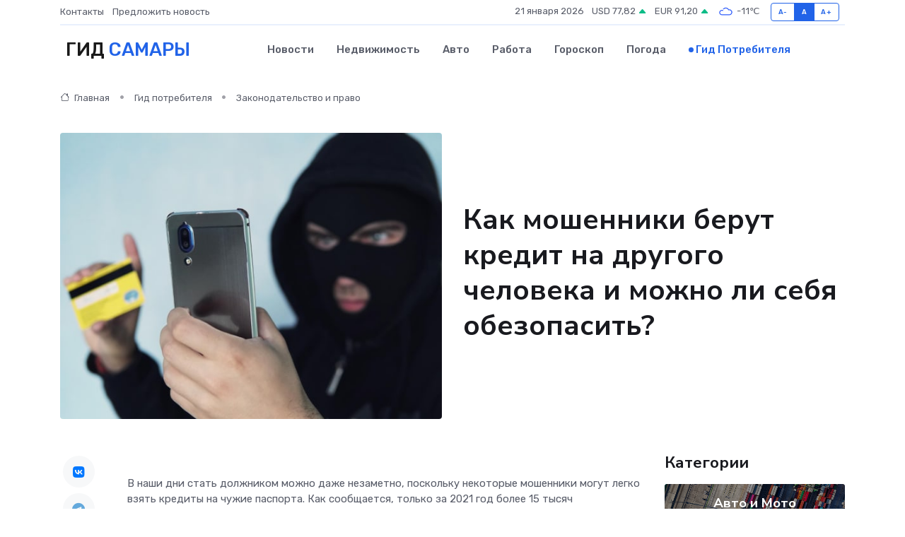

--- FILE ---
content_type: text/html; charset=UTF-8
request_url: https://samara365.ru/poleznoe/kredit-na-chuzhoi-pasport.htm
body_size: 14222
content:
<!DOCTYPE html>
<html lang="ru">
<head>
	<meta charset="utf-8">
	<meta name="csrf-token" content="1CDHlLJDYphYFbZBaEh9XFGQ0yGyZgPwmDoInJm0">
    <meta http-equiv="X-UA-Compatible" content="IE=edge">
    <meta name="viewport" content="width=device-width, initial-scale=1">
    <title>Как мошенники берут кредит на другого человека и можно ли себя обезопасить?</title>
    <meta name="description" property="description" content="Гид потребителя в Самаре. Как мошенники берут кредит на другого человека и можно ли себя обезопасить?">
    
    <meta property="fb:pages" content="105958871990207" />
    <link rel="shortcut icon" type="image/x-icon" href="https://samara365.ru/favicon.svg">
    <link rel="canonical" href="https://samara365.ru/poleznoe/kredit-na-chuzhoi-pasport.htm">
    <link rel="preconnect" href="https://fonts.gstatic.com">
    <link rel="dns-prefetch" href="https://fonts.googleapis.com">
    <link rel="dns-prefetch" href="https://pagead2.googlesyndication.com">
    <link rel="dns-prefetch" href="https://res.cloudinary.com">
    <link href="https://fonts.googleapis.com/css2?family=Nunito+Sans:wght@400;700&family=Rubik:wght@400;500;700&display=swap" rel="stylesheet">
    <link rel="stylesheet" type="text/css" href="https://samara365.ru/assets/font-awesome/css/all.min.css">
    <link rel="stylesheet" type="text/css" href="https://samara365.ru/assets/bootstrap-icons/bootstrap-icons.css">
    <link rel="stylesheet" type="text/css" href="https://samara365.ru/assets/tiny-slider/tiny-slider.css">
    <link rel="stylesheet" type="text/css" href="https://samara365.ru/assets/glightbox/css/glightbox.min.css">
    <link rel="stylesheet" type="text/css" href="https://samara365.ru/assets/plyr/plyr.css">
    <link id="style-switch" rel="stylesheet" type="text/css" href="https://samara365.ru/assets/css/style.css">
    <link rel="stylesheet" type="text/css" href="https://samara365.ru/assets/css/style2.css">

    <meta name="twitter:card" content="summary">
    <meta name="twitter:site" content="@mysite">
    <meta name="twitter:title" content="Как мошенники берут кредит на другого человека и можно ли себя обезопасить?">
    <meta name="twitter:description" content="Гид потребителя в Самаре. Как мошенники берут кредит на другого человека и можно ли себя обезопасить?">
    <meta name="twitter:creator" content="@mysite">
    <meta name="twitter:image:src" content="https://samara365.ru/images/logo.gif">
    <meta name="twitter:domain" content="samara365.ru">
    <meta name="twitter:card" content="summary_large_image" /><meta name="twitter:image" content="https://samara365.ru/images/logo.gif">

    <meta property="og:url" content="http://samara365.ru/poleznoe/kredit-na-chuzhoi-pasport.htm">
    <meta property="og:title" content="Как мошенники берут кредит на другого человека и можно ли себя обезопасить?">
    <meta property="og:description" content="Гид потребителя в Самаре. Как мошенники берут кредит на другого человека и можно ли себя обезопасить?">
    <meta property="og:type" content="website">
    <meta property="og:image" content="https://samara365.ru/images/logo.gif">
    <meta property="og:locale" content="ru_RU">
    <meta property="og:site_name" content="Гид Самары">
    

    <link rel="image_src" href="https://samara365.ru/images/logo.gif" />

    <link rel="alternate" type="application/rss+xml" href="https://samara365.ru/feed" title="Самара: гид, новости, афиша">
        <script async src="https://pagead2.googlesyndication.com/pagead/js/adsbygoogle.js"></script>
    <script>
        (adsbygoogle = window.adsbygoogle || []).push({
            google_ad_client: "ca-pub-0899253526956684",
            enable_page_level_ads: true
        });
    </script>
        
    
    
    
    <script>if (window.top !== window.self) window.top.location.replace(window.self.location.href);</script>
    <script>if(self != top) { top.location=document.location;}</script>

<!-- Google tag (gtag.js) -->
<script async src="https://www.googletagmanager.com/gtag/js?id=G-71VQP5FD0J"></script>
<script>
  window.dataLayer = window.dataLayer || [];
  function gtag(){dataLayer.push(arguments);}
  gtag('js', new Date());

  gtag('config', 'G-71VQP5FD0J');
</script>
</head>
<body>
<script type="text/javascript" > (function(m,e,t,r,i,k,a){m[i]=m[i]||function(){(m[i].a=m[i].a||[]).push(arguments)}; m[i].l=1*new Date();k=e.createElement(t),a=e.getElementsByTagName(t)[0],k.async=1,k.src=r,a.parentNode.insertBefore(k,a)}) (window, document, "script", "https://mc.yandex.ru/metrika/tag.js", "ym"); ym(54007975, "init", {}); ym(86840228, "init", { clickmap:true, trackLinks:true, accurateTrackBounce:true, webvisor:true });</script> <noscript><div><img src="https://mc.yandex.ru/watch/54007975" style="position:absolute; left:-9999px;" alt="" /><img src="https://mc.yandex.ru/watch/86840228" style="position:absolute; left:-9999px;" alt="" /></div></noscript>
<script type="text/javascript">
    new Image().src = "//counter.yadro.ru/hit?r"+escape(document.referrer)+((typeof(screen)=="undefined")?"":";s"+screen.width+"*"+screen.height+"*"+(screen.colorDepth?screen.colorDepth:screen.pixelDepth))+";u"+escape(document.URL)+";h"+escape(document.title.substring(0,150))+";"+Math.random();
</script>
<!-- Rating@Mail.ru counter -->
<script type="text/javascript">
var _tmr = window._tmr || (window._tmr = []);
_tmr.push({id: "3138453", type: "pageView", start: (new Date()).getTime()});
(function (d, w, id) {
  if (d.getElementById(id)) return;
  var ts = d.createElement("script"); ts.type = "text/javascript"; ts.async = true; ts.id = id;
  ts.src = "https://top-fwz1.mail.ru/js/code.js";
  var f = function () {var s = d.getElementsByTagName("script")[0]; s.parentNode.insertBefore(ts, s);};
  if (w.opera == "[object Opera]") { d.addEventListener("DOMContentLoaded", f, false); } else { f(); }
})(document, window, "topmailru-code");
</script><noscript><div>
<img src="https://top-fwz1.mail.ru/counter?id=3138453;js=na" style="border:0;position:absolute;left:-9999px;" alt="Top.Mail.Ru" />
</div></noscript>
<!-- //Rating@Mail.ru counter -->

<header class="navbar-light navbar-sticky header-static">
    <div class="navbar-top d-none d-lg-block small">
        <div class="container">
            <div class="d-md-flex justify-content-between align-items-center my-1">
                <!-- Top bar left -->
                <ul class="nav">
                    <li class="nav-item">
                        <a class="nav-link ps-0" href="https://samara365.ru/contacts">Контакты</a>
                    </li>
                    <li class="nav-item">
                        <a class="nav-link ps-0" href="https://samara365.ru/sendnews">Предложить новость</a>
                    </li>
                    
                </ul>
                <!-- Top bar right -->
                <div class="d-flex align-items-center">
                    
                    <ul class="list-inline mb-0 text-center text-sm-end me-3">
						<li class="list-inline-item">
							<span>21 января 2026</span>
						</li>
                        <li class="list-inline-item">
                            <a class="nav-link px-0" href="https://samara365.ru/currency">
                                <span>USD 77,82 <i class="bi bi-caret-up-fill text-success"></i></span>
                            </a>
						</li>
                        <li class="list-inline-item">
                            <a class="nav-link px-0" href="https://samara365.ru/currency">
                                <span>EUR 91,20 <i class="bi bi-caret-up-fill text-success"></i></span>
                            </a>
						</li>
						<li class="list-inline-item">
                            <a class="nav-link px-0" href="https://samara365.ru/pogoda">
                                <svg xmlns="http://www.w3.org/2000/svg" width="25" height="25" viewBox="0 0 30 30"><path fill="#315EFB" fill-rule="evenodd" d="M25.036 13.066a4.948 4.948 0 0 1 0 5.868A4.99 4.99 0 0 1 20.99 21H8.507a4.49 4.49 0 0 1-3.64-1.86 4.458 4.458 0 0 1 0-5.281A4.491 4.491 0 0 1 8.506 12c.686 0 1.37.159 1.996.473a.5.5 0 0 1 .16.766l-.33.399a.502.502 0 0 1-.598.132 2.976 2.976 0 0 0-3.346.608 3.007 3.007 0 0 0 .334 4.532c.527.396 1.177.59 1.836.59H20.94a3.54 3.54 0 0 0 2.163-.711 3.497 3.497 0 0 0 1.358-3.206 3.45 3.45 0 0 0-.706-1.727A3.486 3.486 0 0 0 20.99 12.5c-.07 0-.138.016-.208.02-.328.02-.645.085-.947.192a.496.496 0 0 1-.63-.287 4.637 4.637 0 0 0-.445-.874 4.495 4.495 0 0 0-.584-.733A4.461 4.461 0 0 0 14.998 9.5a4.46 4.46 0 0 0-3.177 1.318 2.326 2.326 0 0 0-.135.147.5.5 0 0 1-.592.131 5.78 5.78 0 0 0-.453-.19.5.5 0 0 1-.21-.79A5.97 5.97 0 0 1 14.998 8a5.97 5.97 0 0 1 4.237 1.757c.398.399.704.85.966 1.319.262-.042.525-.076.79-.076a4.99 4.99 0 0 1 4.045 2.066zM0 0v30V0zm30 0v30V0z"></path></svg>
                                <span>-11&#8451;</span>
                            </a>
						</li>
					</ul>

                    <!-- Font size accessibility START -->
                    <div class="btn-group me-2" role="group" aria-label="font size changer">
                        <input type="radio" class="btn-check" name="fntradio" id="font-sm">
                        <label class="btn btn-xs btn-outline-primary mb-0" for="font-sm">A-</label>

                        <input type="radio" class="btn-check" name="fntradio" id="font-default" checked>
                        <label class="btn btn-xs btn-outline-primary mb-0" for="font-default">A</label>

                        <input type="radio" class="btn-check" name="fntradio" id="font-lg">
                        <label class="btn btn-xs btn-outline-primary mb-0" for="font-lg">A+</label>
                    </div>

                    
                </div>
            </div>
            <!-- Divider -->
            <div class="border-bottom border-2 border-primary opacity-1"></div>
        </div>
    </div>

    <!-- Logo Nav START -->
    <nav class="navbar navbar-expand-lg">
        <div class="container">
            <!-- Logo START -->
            <a class="navbar-brand" href="https://samara365.ru" style="text-align: end;">
                
                			<span class="ms-2 fs-3 text-uppercase fw-normal">Гид <span style="color: #2163e8;">Самары</span></span>
                            </a>
            <!-- Logo END -->

            <!-- Responsive navbar toggler -->
            <button class="navbar-toggler ms-auto" type="button" data-bs-toggle="collapse"
                data-bs-target="#navbarCollapse" aria-controls="navbarCollapse" aria-expanded="false"
                aria-label="Toggle navigation">
                <span class="text-body h6 d-none d-sm-inline-block">Menu</span>
                <span class="navbar-toggler-icon"></span>
            </button>

            <!-- Main navbar START -->
            <div class="collapse navbar-collapse" id="navbarCollapse">
                <ul class="navbar-nav navbar-nav-scroll mx-auto">
                                        <li class="nav-item"> <a class="nav-link" href="https://samara365.ru/news">Новости</a></li>
                                        <li class="nav-item"> <a class="nav-link" href="https://samara365.ru/realty">Недвижимость</a></li>
                                        <li class="nav-item"> <a class="nav-link" href="https://samara365.ru/auto">Авто</a></li>
                                        <li class="nav-item"> <a class="nav-link" href="https://samara365.ru/job">Работа</a></li>
                                        <li class="nav-item"> <a class="nav-link" href="https://samara365.ru/horoscope">Гороскоп</a></li>
                                        <li class="nav-item"> <a class="nav-link" href="https://samara365.ru/pogoda">Погода</a></li>
                                        <li class="nav-item"> <a class="nav-link active" href="https://samara365.ru/poleznoe">Гид потребителя</a></li>
                                    </ul>
            </div>
            <!-- Main navbar END -->

            
        </div>
    </nav>
    <!-- Logo Nav END -->
</header>
    <main>
        <!-- =======================
                Main content START -->
        <section class="pt-3 pb-lg-5">
            <div class="container" data-sticky-container>
                <div class="row">
                    <!-- Main Post START -->
                    <div class="col-lg-9">
                        <!-- Categorie Detail START -->
                        <div class="mb-4">
                            <nav aria-label="breadcrumb" itemscope itemtype="http://schema.org/BreadcrumbList">
                                <ol class="breadcrumb breadcrumb-dots">
                                    <li class="breadcrumb-item" itemprop="itemListElement" itemscope itemtype="http://schema.org/ListItem"><a href="https://samara365.ru" title="Главная" itemprop="item"><i class="bi bi-house me-1"></i>
                                        <span itemprop="name">Главная</span></a><meta itemprop="position" content="1" />
                                    </li>
                                    <li class="breadcrumb-item" itemprop="itemListElement" itemscope itemtype="http://schema.org/ListItem"><a href="https://samara365.ru/poleznoe" title="Гид потребителя" itemprop="item"> <span itemprop="name">Гид потребителя</span></a><meta itemprop="position" content="2" />
                                    </li>
                                    <li class="breadcrumb-item" itemprop="itemListElement" itemscope itemtype="http://schema.org/ListItem"><a
                                            href="https://samara365.ru/poleznoe/categories/zakonodatelstvo-i-pravo.htm" title="Законодательство и право" itemprop="item"><span itemprop="name">Законодательство и право</span></a><meta itemprop="position" content="3" />
                                    </li>
                                </ol>
                            </nav>
                        </div>
                    </div>
                </div>
                <div class="row align-items-center">
                    <!-- Image -->
                    <div class="col-md-6 position-relative">
                                                <img class="rounded" src="https://res.cloudinary.com/cherepovetssu/image/upload/c_fill,w_600,h_450,q_auto/b9uath7vme4orcw8zptn" alt="Как мошенники берут кредит на другого человека и можно ли себя обезопасить?">
                                            </div>
                    <!-- Content -->
                    <div class="col-md-6 mt-4 mt-md-0">
                        
                        <h1 class="display-6">Как мошенники берут кредит на другого человека и можно ли себя обезопасить?</h1>
                    </div>
                </div>
            </div>
        </section>
        <!-- =======================
        Main START -->
        <section class="pt-0">
            <div class="container position-relative" data-sticky-container>
                <div class="row">
                    <!-- Left sidebar START -->
                    <div class="col-md-1">
                        <div class="text-start text-lg-center mb-5" data-sticky data-margin-top="80" data-sticky-for="767">
                            <style>
                                .fa-vk::before {
                                    color: #07f;
                                }
                                .fa-telegram::before {
                                    color: #64a9dc;
                                }
                                .fa-facebook-square::before {
                                    color: #3b5998;
                                }
                                .fa-odnoklassniki-square::before {
                                    color: #eb722e;
                                }
                                .fa-twitter-square::before {
                                    color: #00aced;
                                }
                                .fa-whatsapp::before {
                                    color: #65bc54;
                                }
                                .fa-viber::before {
                                    color: #7b519d;
                                }
                                .fa-moimir svg {
                                    background-color: #168de2;
                                    height: 18px;
                                    width: 18px;
                                    background-size: 18px 18px;
                                    border-radius: 4px;
                                    margin-bottom: 2px;
                                }
                            </style>
                            <ul class="nav text-white-force">
                                <li class="nav-item">
                                    <a class="nav-link icon-md rounded-circle m-1 p-0 fs-5 bg-light" href="https://vk.com/share.php?url=https://samara365.ru/poleznoe/kredit-na-chuzhoi-pasport.htm&title=Как мошенники берут кредит на другого человека и можно ли себя обезопасить?&utm_source=share" rel="nofollow" target="_blank">
                                        <i class="fab fa-vk align-middle text-body"></i>
                                    </a>
                                </li>
                                <li class="nav-item">
                                    <a class="nav-link icon-md rounded-circle m-1 p-0 fs-5 bg-light" href="https://t.me/share/url?url=https://samara365.ru/poleznoe/kredit-na-chuzhoi-pasport.htm&text=Как мошенники берут кредит на другого человека и можно ли себя обезопасить?&utm_source=share" rel="nofollow" target="_blank">
                                        <i class="fab fa-telegram align-middle text-body"></i>
                                    </a>
                                </li>
                                <li class="nav-item">
                                    <a class="nav-link icon-md rounded-circle m-1 p-0 fs-5 bg-light" href="https://connect.ok.ru/offer?url=https://samara365.ru/poleznoe/kredit-na-chuzhoi-pasport.htm&title=Как мошенники берут кредит на другого человека и можно ли себя обезопасить?&utm_source=share" rel="nofollow" target="_blank">
                                        <i class="fab fa-odnoklassniki-square align-middle text-body"></i>
                                    </a>
                                </li>
                                <li class="nav-item">
                                    <a class="nav-link icon-md rounded-circle m-1 p-0 fs-5 bg-light" href="https://www.facebook.com/sharer.php?src=sp&u=https://samara365.ru/poleznoe/kredit-na-chuzhoi-pasport.htm&title=Как мошенники берут кредит на другого человека и можно ли себя обезопасить?&utm_source=share" rel="nofollow" target="_blank">
                                        <i class="fab fa-facebook-square align-middle text-body"></i>
                                    </a>
                                </li>
                                <li class="nav-item">
                                    <a class="nav-link icon-md rounded-circle m-1 p-0 fs-5 bg-light" href="https://twitter.com/intent/tweet?text=Как мошенники берут кредит на другого человека и можно ли себя обезопасить?&url=https://samara365.ru/poleznoe/kredit-na-chuzhoi-pasport.htm&utm_source=share" rel="nofollow" target="_blank">
                                        <i class="fab fa-twitter-square align-middle text-body"></i>
                                    </a>
                                </li>
                                <li class="nav-item">
                                    <a class="nav-link icon-md rounded-circle m-1 p-0 fs-5 bg-light" href="https://api.whatsapp.com/send?text=Как мошенники берут кредит на другого человека и можно ли себя обезопасить? https://samara365.ru/poleznoe/kredit-na-chuzhoi-pasport.htm&utm_source=share" rel="nofollow" target="_blank">
                                        <i class="fab fa-whatsapp align-middle text-body"></i>
                                    </a>
                                </li>
                                <li class="nav-item">
                                    <a class="nav-link icon-md rounded-circle m-1 p-0 fs-5 bg-light" href="viber://forward?text=Как мошенники берут кредит на другого человека и можно ли себя обезопасить? https://samara365.ru/poleznoe/kredit-na-chuzhoi-pasport.htm&utm_source=share" rel="nofollow" target="_blank">
                                        <i class="fab fa-viber align-middle text-body"></i>
                                    </a>
                                </li>
                                <li class="nav-item">
                                    <a class="nav-link icon-md rounded-circle m-1 p-0 fs-5 bg-light" href="https://connect.mail.ru/share?url=https://samara365.ru/poleznoe/kredit-na-chuzhoi-pasport.htm&title=Как мошенники берут кредит на другого человека и можно ли себя обезопасить?&utm_source=share" rel="nofollow" target="_blank">
                                        <i class="fab fa-moimir align-middle text-body"><svg viewBox='0 0 24 24' xmlns='http://www.w3.org/2000/svg'><path d='M8.889 9.667a1.333 1.333 0 100-2.667 1.333 1.333 0 000 2.667zm6.222 0a1.333 1.333 0 100-2.667 1.333 1.333 0 000 2.667zm4.77 6.108l-1.802-3.028a.879.879 0 00-1.188-.307.843.843 0 00-.313 1.166l.214.36a6.71 6.71 0 01-4.795 1.996 6.711 6.711 0 01-4.792-1.992l.217-.364a.844.844 0 00-.313-1.166.878.878 0 00-1.189.307l-1.8 3.028a.844.844 0 00.312 1.166.88.88 0 001.189-.307l.683-1.147a8.466 8.466 0 005.694 2.18 8.463 8.463 0 005.698-2.184l.685 1.151a.873.873 0 001.189.307.844.844 0 00.312-1.166z' fill='#FFF' fill-rule='evenodd'/></svg></i>
                                    </a>
                                </li>
                            </ul>
                        </div>
                    </div>
                    <!-- Left sidebar END -->

                    <!-- Main Content START -->
                    <div class="col-md-10 col-lg-8 mb-5">
                        <div class="mb-4">
                                                    </div>
                        <div itemscope itemtype="http://schema.org/Article">
                            <meta itemprop="headline" content="Как мошенники берут кредит на другого человека и можно ли себя обезопасить?">
                            <meta itemprop="identifier" content="https://samara365.ru/943">
                            <span itemprop="articleBody"><p>В наши дни стать должником можно даже незаметно, поскольку некоторые мошенники могут легко взять кредиты на чужие паспорта. Как сообщается, только за 2021 год более 15 тысяч преступников были осуждены за мошенничество в сфере кредитования, согласно официальным данным судебной практики в РФ. (Источник: https://stat.xn----7sbqk8achja.xn--p1ai/).</p>

<p>В нашей статье рассмотрим несколько способов, которые помогут вам избежать подобных махинаций.</p>
<p>Можно в Интернете на сайтах бюро кредитных историй. Однако, если кредит берется по чужому паспорту, то банк не сможет надежно установить кредитный рейтинг заемщика.</p>

<p>Таким образом, взять кредит по чужому паспорту довольно сложно. Банки заинтересованы в том, чтобы заемщик вернул деньги в полном объеме. Поэтому, перед одобрением кредита, необходимо пройти процедуру идентификации, которая требует предъявления личных документов. Отсутствие соответствующих документов, в том числе паспорта, может стать причиной отказа в выдаче кредита.</p>
<p>Механизм проверки потенциальных заемщиков в крупных банках включает несколько этапов. В надежной банковской организации получение кредита по чужому паспорту не является возможным. Как правило, банк проводит проверку личности клиента и его доходов, для чего запрашивается справка 2НДФЛ, содержащая информацию о заработной плате. В случае, если заемщик претендует на большую сумму кредита, то банк может рассмотреть отчисления в пенсионный фонд, а также оценить надежность места работы заемщика. Банковский сотрудник также изучает кредитную историю заемщика, оценивая его текущие и завершенные долговые обязательства и анализируя прошлые заявки на получение кредита. Помимо этого, кредитор может руководствоваться баллами в скоринговом рейтинге, который определяет уровень кредитоспособности и добросовестности заемщика.</p>

<p>Важным этапом при проверке заемщика является выявление возможных правонарушений. Кредитор проверяет наличие задолженностей по налогам или алиментам, а также наличие административной или уголовной ответственности за совершенные преступления. Только после глубокой проверки заемщика по всем элементам банк может принять решение о выдаче ему кредита. Однако не все банки проводят детальную проверку, что может увеличивать риск мошеннических действий.</p>

<p>Если требования к заемщику не являются слишком жесткими, то мошенники имеют возможность оформления кредита от имени другого человека, предоставив утерянный паспорт с замененной в нем фотографией. Намного проще злоумышленникам получать желаемое, оформляя онлайн-заявки на кредит.</p>
<p>Возможность получить кредит онлайн давно доступна в некоторых кредитных организациях, но такой способ проверки идентификации заемщика может позволить мошенникам подделать личность и получить кредит на чужое имя. Это происходит из-за того, что процедура идентификации в этом случае очень упрощена и, как правило, сводится к предоставлению скана паспорта или некоторых его данных, а иногда и к фотографии заемщика с паспортом в руках.</p>

<p>Однако, когда человек обращается в МФО за займом, он имеет право пройти дополнительную процедуру удаленной идентификации клиента через банк, используя портал госуслуг. Сотрудник банка сверяет данные заявки из МФО с информацией на портале госуслуг, такие как серия и номер паспорта, СНИЛС и контактный номер телефона. Однако, это не обязательно для кредитной организации, которые часто используют упрощенную процедуру идентификации.</p>

<p>Для того, чтобы проявить более высокий уровень точности при проверке личности заемщика, некоторые организации поручают удостоверить личность клиента со своей стороны, отправив выездного сотрудника для этой цели. Эта процедура проводится в доме заемщика или в другом удобном для него месте по предварительной договоренности.</p>

<p>Кроме того, кредитные организации могут проверять кредитную историю заемщика для того, чтобы убедиться, что он не имеет задолженностей или отказов в получении кредита. Проверка кредитной истории может быть полезным инструментом для уменьшения рисков. Такая схема проверки также применяется многими банками при выдаче кредитных карт.</p>
<p>Как мошенники оформляют кредиты на чужие имена: схемы и методы</p>

<p>Мошенники находят возможность обойти процедуру идентификации и проверки личности при оформлении кредитов на чужие имена. Для этого используются различные методы и махинации, наиболее распространенные из которых следующие:</p>

<ol>
  <li>Получение займа на основании утерянного паспорта. Чтобы оформить кредит в организации, где проверка личности заявителя упрощена, мошенникам достаточно воспользоваться чужим паспортом. При онлайн-заявке необходимо указать паспортные данные, в то время как при личном посещении отделения банка мошеннику пришлось бы подделывать документ и имитировать внешность владельца паспорта.</li>
  
  <li>Оформление кредита на основании ксерокопии паспорта. Несмотря на то, что ксерокопия не имеет юридической силы, мошенники могут сделать поддельный паспорт или обратиться в банк с нотариально заверенной доверенностью, которая также может быть поддельной. Копия документа дает преступникам доступ к паспортным данным их жертв.</li>
  
  <li>Получение персональных данных через звонки от имени банковских служащих. Мошенники могут выдавать себя за представителей банка и звонить владельцам паспортов, чтобы получить от них конфиденциальную информацию. Они могут попросить логин и пароль для входа в систему онлайн-банкинга, коды из SMS и секретные слова. Затем используют эту информацию, чтобы получить кредит в онлайн-банке. Часто мошенники представляются роботами или используют голосовые меню банка, чтобы вызвать доверие жертв.</li>
  
  <li>Получение доступа к кредитной истории. Ежемесячное получение кредитной истории помогает контролировать корректность данных о внесении платежей, а также следить за запросами на получение кредитов. Подписаться на услугу можно в банке.</li>
  
  <li>Получение персональных данных благодаря утечкам из банковских систем. Хотя даже надежные кредиторы не могут гарантировать полную защиту данных клиентов, мошенники используют такие утечки, чтобы получить персональные данные. Продажа личной информации является частью бизнеса на черном рынке.</li>
  
  <li>Получение доступа к персональным данным с помощью вирусов. Кибератаки, фишинговые письма с предложением перейти на сторонний сайт, на котором злоумышленники могут получить доступ к компьютеру жертвы, позволяют мошенникам завладеть персональными данными. Это также дает возможность получить доступ к мобильным банкам и перенаправить SMS и push-сообщения с секретными кодами на номер преступника.</li> 
</ol>

<p>Важно помнить, что настоящие сотрудники банка никогда не будут спрашивать конфиденциальную информацию.</p>
<p>Как поступить, если по вашему имени оформили кредит</p>

<p>Когда вы обнаружили, что на вас оформлен кредит без вашего ведома, первым шагом стоит обратиться к финансовой организации, которая выдала кредит. Вам нужно выяснить, как и когда была подана заявка, а также понять, как преступникам удалось получить кредит на ваше имя. Финансовая организация должна рассмотреть ваше заявление в течение 10 рабочих дней. Узнать больше о структуре системы накопления кредитных историй, бюро кредитных историй и Центрального каталога кредитных историй можно на официальном сайте Центрального банка РФ.</p>

<p>В таких ситуациях чрезвычайно важно определить, какие данные злоумышленники использовали для получения кредита. Может быть, ваш паспорт был утерян, или же вы добровольно предоставили личную информацию мошенникам. Если вам был выдан кредит на чужое имя, вам необходимо доказать свою невиновность и продемонстрировать, что задолженность не принадлежит вам.</p>

<p>Если кредитор признает договор недействительным и удаляет его из кредитной истории, это будет лучшим исходом для вас. Однако, если финансовая организация отказывается так поступить, то вам придется обратиться в суд. В таком случае можно ссылаться на статью УК РФ о мошенничестве в сфере кредитования. Если суд признает вашу невиновность, то кредитор будет обязан удалить запись про кредит из вашей кредитной истории.</p>

<p>Ошибки в кредитной истории могут значительно снизить ваш кредитный рейтинг. Если вы обнаружили ошибки в своей кредитной истории, вы можете подать заявление на оспаривание неверных данных. А еще лучше - отправить заявление в бюро кредитных историй, которое проведет дополнительную проверку и запросит информацию напрямую у кредитора. Рассмотрение заявки займет у бюро кредитных историй 20 рабочих дней.</p>
<p>Неизвестный злоумышленник подделывает документы и получает на имя другого человека кредит, однако не может оставаться безнаказанным. Если вы являетесь потерпевшим в данной ситуации, то в течение трех лет с момента заключения кредитного договора можете обратиться в суд и предоставить аргументы в свою защиту. Если банк уже предоставил подписанный договор, то можно заказать почерковедческую экспертизу, чтобы доказать, что подпись была подделана. В случае, если паспорт был утерян и потом использован злоумышленниками, то необходимо обратиться в полицию и предоставить заявление об утере документа.</p>

<p>Доказать свою невиновность может быть сложно, но это возможно. К примеру, в 2021 году Когалымский городской суд признал невиновным человека, на имя которого был взят кредит в размере 567 000 рублей. Было установлено, что кредитный договор был заключен посредством подписания простой электронной подписью, что является нарушением закона и делает договор недействительным. Эксперты также могут доказать наличие поддельных документов.</p>

<p>Следует отметить, что мошеннические действия для получения денег путем предоставления заведомо ложных сведений кредитору являются преступлением. Кроме того, использование поддельных документов приводит к обвинению в нарушении статьи 327 УК РФ, которая регулирует вопросы подделки, изготовления и оборота поддельных документов. Особенно серьезными наказаниями угрожают тем, чьи действия привели к краже в крупном или особо крупном размере, а также тем, кто использует свое служебное положение.</p>

<p>Таким образом, если вы стали жертвой злоумышленников, получивших кредит на ваше имя, то вам стоит обратиться в суд общей юрисдикции в течение трех лет и предоставить все необходимые документы и аргументы в свою защиту.</p>
<p>Каждый человек хочет быть защищенным от мошенничества, особенно когда дело касается своих финансов. Существует несколько способов обезопасить себя от мошенничества с заявками на кредит на ваше имя.</p>

<p>Во-первых, никогда не давайте свои персональные данные по телефону и не переходите по сомнительным ссылкам в интернете. Вводите свои личные данные только на сайтах с защитой персональных данных. Кроме того, не следует вести диалог с мошенниками. Если звонит представитель банка, лучше положить трубку и перезвонить в отделение самостоятельно. Никогда не сообщайте свои секретные коды за push и SMS-сообщениями, так как это персональная информация, которую мошенники могут использовать для оформления кредита на другого человека или украсть средства с банковского счета.</p>

<p>В случае потери или кражи паспорта следует немедленно обратиться в полицию и подать заявление. Все действия с утерянным паспортом, произошедшие после подачи заявления, будут считаться мошенническими. Если вы потеряли банковскую карту, следует немедленно заблокировать ее с помощью мобильного банка или звонка оператору.</p>

<p>Существуют специализированные сервисы, которые помогают защититься от мошенничества. Некоторые БКИ предлагают сервисы, которые позволяют получать уведомления о поступлении заявки на кредит или об изменении паспортных данных. В случае правонарушения можно быстро отреагировать на это.</p>

<p>Кроме этого, следует быть внимательным, если какая-либо организация, например, пункт проката, требует у клиента паспорт в залог. Изъятие паспорта в залог является административным правонарушением и отличной возможностью для мошенников завладеть персональными данными человека. Если пункт проката требует паспорт в залог, следует предложить альтернативный документ, например водительское удостоверение, или отказаться от услуг подобной организации.</p>

<p>Чтобы избежать неприятных сюрпризов в виде звонков от коллекторов по кредиту, который вы не оформляли, имеет смысл контролировать свою кредитную историю самостоятельно. Ручная проверка или оформление подписки помогают контролировать изменения в кредитной истории. Таким образом, вы можете избежать несвоевременно обнаруженных мошеннических действий по оформлению кредита на чужой паспорт.</p>

<p>Персональные данные – это ваша интимная информация, поэтому необходимо бережно относиться к ней и делать все возможное, чтобы обезопасить себя от мошенничества. Все описанные выше способы помогут вам предотвратить неприятности.</p>
<p>Для того чтобы защитить себя от финансовых мошенников, необходимо быть в курсе своей кредитной истории. Одним из способов получения информации об этом является обращение в Национальное бюро кредитных историй (НБКИ), одну из крупнейших БКИ России. Здесь хранится информация о более чем 100 млн заемщиков, включая все данные о их финансовых обязательствах. Среди них – дата оформления кредитов, режим и характер платежей и другая информация.</p>
<p>Кроме того, специалисты НБКИ разработали ряд сервисов, которые повышают уровень конфиденциальности информации о заемщиках. Например, с помощью подписки на специальный сервис клиент может контролировать изменения своей кредитной истории и получать ежемесячные отчеты на свою почту. Важно отметить, что такую выписку может прочитать только сам заемщик, поскольку кредитная история направляется в виде запароленного архива. Пароль, в свою очередь, приходит в виде SMS-уведомления на телефон клиента.</p>
<p>Для еще большей безопасности НБКИ предлагает услугу годового сервиса с SMS-уведомлением о новом долговом обязательстве. Сообщение приходит заемщику в трех случаях: если подается заявка на получение кредита, если клиенту выдается заем или если в его паспортных данных произошли изменения. Такой сервис позволяет обнаружить мошеннические действия вовремя и принимать необходимые меры.</p>

<p>Фото: freepik.com</p></span>
                        </div>
                        <!-- Comments START -->
                        <div class="mt-5">
                            <h3>Комментарии (0)</h3>
                        </div>
                        <!-- Comments END -->
                        <!-- Reply START -->
                        <div>
                            <h3>Добавить комментарий</h3>
                            <small>Ваш email не публикуется. Обязательные поля отмечены *</small>
                            <form class="row g-3 mt-2">
                                <div class="col-md-6">
                                    <label class="form-label">Имя *</label>
                                    <input type="text" class="form-control" aria-label="First name">
                                </div>
                                <div class="col-md-6">
                                    <label class="form-label">Email *</label>
                                    <input type="email" class="form-control">
                                </div>
                                <div class="col-12">
                                    <label class="form-label">Текст комментария *</label>
                                    <textarea class="form-control" rows="3"></textarea>
                                </div>
                                <div class="col-12">
                                    <button type="submit" class="btn btn-primary">Оставить комментарий</button>
                                </div>
                            </form>
                        </div>
                        <!-- Reply END -->
                    </div>
                    <!-- Main Content END -->
                    <!-- Right sidebar START -->
                    <div class="col-lg-3 d-none d-lg-block">
                        <div data-sticky data-margin-top="80" data-sticky-for="991">
                            <!-- Categories -->
                            <div>
                                <h4 class="mb-3">Категории</h4>
                                                                    <!-- Category item -->
                                    <div class="text-center mb-3 card-bg-scale position-relative overflow-hidden rounded"
                                        style="background-image:url(https://samara365.ru/assets/images/blog/4by3/05.jpg); background-position: center left; background-size: cover;">
                                        <div class="bg-dark-overlay-4 p-3">
                                            <a href="https://samara365.ru/poleznoe/categories/avto-i-moto.htm"
                                                class="stretched-link btn-link fw-bold text-white h5">Авто и Мото</a>
                                        </div>
                                    </div>
                                                                    <!-- Category item -->
                                    <div class="text-center mb-3 card-bg-scale position-relative overflow-hidden rounded"
                                        style="background-image:url(https://samara365.ru/assets/images/blog/4by3/05.jpg); background-position: center left; background-size: cover;">
                                        <div class="bg-dark-overlay-4 p-3">
                                            <a href="https://samara365.ru/poleznoe/categories/delovoi-mir.htm"
                                                class="stretched-link btn-link fw-bold text-white h5">Деловой мир</a>
                                        </div>
                                    </div>
                                                                    <!-- Category item -->
                                    <div class="text-center mb-3 card-bg-scale position-relative overflow-hidden rounded"
                                        style="background-image:url(https://samara365.ru/assets/images/blog/4by3/01.jpg); background-position: center left; background-size: cover;">
                                        <div class="bg-dark-overlay-4 p-3">
                                            <a href="https://samara365.ru/poleznoe/categories/dom-i-semja.htm"
                                                class="stretched-link btn-link fw-bold text-white h5">Дом и семья</a>
                                        </div>
                                    </div>
                                                                    <!-- Category item -->
                                    <div class="text-center mb-3 card-bg-scale position-relative overflow-hidden rounded"
                                        style="background-image:url(https://samara365.ru/assets/images/blog/4by3/04.jpg); background-position: center left; background-size: cover;">
                                        <div class="bg-dark-overlay-4 p-3">
                                            <a href="https://samara365.ru/poleznoe/categories/zakonodatelstvo-i-pravo.htm"
                                                class="stretched-link btn-link fw-bold text-white h5">Законодательство и право</a>
                                        </div>
                                    </div>
                                                                    <!-- Category item -->
                                    <div class="text-center mb-3 card-bg-scale position-relative overflow-hidden rounded"
                                        style="background-image:url(https://samara365.ru/assets/images/blog/4by3/08.jpg); background-position: center left; background-size: cover;">
                                        <div class="bg-dark-overlay-4 p-3">
                                            <a href="https://samara365.ru/poleznoe/categories/lichnye-dengi.htm"
                                                class="stretched-link btn-link fw-bold text-white h5">Личные деньги</a>
                                        </div>
                                    </div>
                                                                    <!-- Category item -->
                                    <div class="text-center mb-3 card-bg-scale position-relative overflow-hidden rounded"
                                        style="background-image:url(https://samara365.ru/assets/images/blog/4by3/03.jpg); background-position: center left; background-size: cover;">
                                        <div class="bg-dark-overlay-4 p-3">
                                            <a href="https://samara365.ru/poleznoe/categories/meditsina-i-zdorove.htm"
                                                class="stretched-link btn-link fw-bold text-white h5">Медицина и здоровье</a>
                                        </div>
                                    </div>
                                                                    <!-- Category item -->
                                    <div class="text-center mb-3 card-bg-scale position-relative overflow-hidden rounded"
                                        style="background-image:url(https://samara365.ru/assets/images/blog/4by3/06.jpg); background-position: center left; background-size: cover;">
                                        <div class="bg-dark-overlay-4 p-3">
                                            <a href="https://samara365.ru/poleznoe/categories/moda-i-stil.htm"
                                                class="stretched-link btn-link fw-bold text-white h5">Мода и стиль</a>
                                        </div>
                                    </div>
                                                                    <!-- Category item -->
                                    <div class="text-center mb-3 card-bg-scale position-relative overflow-hidden rounded"
                                        style="background-image:url(https://samara365.ru/assets/images/blog/4by3/06.jpg); background-position: center left; background-size: cover;">
                                        <div class="bg-dark-overlay-4 p-3">
                                            <a href="https://samara365.ru/poleznoe/categories/nedvizhimost.htm"
                                                class="stretched-link btn-link fw-bold text-white h5">Недвижимость</a>
                                        </div>
                                    </div>
                                                                    <!-- Category item -->
                                    <div class="text-center mb-3 card-bg-scale position-relative overflow-hidden rounded"
                                        style="background-image:url(https://samara365.ru/assets/images/blog/4by3/02.jpg); background-position: center left; background-size: cover;">
                                        <div class="bg-dark-overlay-4 p-3">
                                            <a href="https://samara365.ru/poleznoe/categories/novye-tekhnologii.htm"
                                                class="stretched-link btn-link fw-bold text-white h5">Новые технологии</a>
                                        </div>
                                    </div>
                                                                    <!-- Category item -->
                                    <div class="text-center mb-3 card-bg-scale position-relative overflow-hidden rounded"
                                        style="background-image:url(https://samara365.ru/assets/images/blog/4by3/03.jpg); background-position: center left; background-size: cover;">
                                        <div class="bg-dark-overlay-4 p-3">
                                            <a href="https://samara365.ru/poleznoe/categories/obrazovanie.htm"
                                                class="stretched-link btn-link fw-bold text-white h5">Образование</a>
                                        </div>
                                    </div>
                                                                    <!-- Category item -->
                                    <div class="text-center mb-3 card-bg-scale position-relative overflow-hidden rounded"
                                        style="background-image:url(https://samara365.ru/assets/images/blog/4by3/03.jpg); background-position: center left; background-size: cover;">
                                        <div class="bg-dark-overlay-4 p-3">
                                            <a href="https://samara365.ru/poleznoe/categories/prazdniki-i-meroprijatija.htm"
                                                class="stretched-link btn-link fw-bold text-white h5">Праздники и мероприятия</a>
                                        </div>
                                    </div>
                                                                    <!-- Category item -->
                                    <div class="text-center mb-3 card-bg-scale position-relative overflow-hidden rounded"
                                        style="background-image:url(https://samara365.ru/assets/images/blog/4by3/08.jpg); background-position: center left; background-size: cover;">
                                        <div class="bg-dark-overlay-4 p-3">
                                            <a href="https://samara365.ru/poleznoe/categories/promyshlennost-i-proizvodstvo.htm"
                                                class="stretched-link btn-link fw-bold text-white h5">Промышленность и производство</a>
                                        </div>
                                    </div>
                                                                    <!-- Category item -->
                                    <div class="text-center mb-3 card-bg-scale position-relative overflow-hidden rounded"
                                        style="background-image:url(https://samara365.ru/assets/images/blog/4by3/06.jpg); background-position: center left; background-size: cover;">
                                        <div class="bg-dark-overlay-4 p-3">
                                            <a href="https://samara365.ru/poleznoe/categories/puteshestvija-i-turizm.htm"
                                                class="stretched-link btn-link fw-bold text-white h5">Путешествия и туризм</a>
                                        </div>
                                    </div>
                                                                    <!-- Category item -->
                                    <div class="text-center mb-3 card-bg-scale position-relative overflow-hidden rounded"
                                        style="background-image:url(https://samara365.ru/assets/images/blog/4by3/08.jpg); background-position: center left; background-size: cover;">
                                        <div class="bg-dark-overlay-4 p-3">
                                            <a href="https://samara365.ru/poleznoe/categories/razvlechenija-i-otdykh.htm"
                                                class="stretched-link btn-link fw-bold text-white h5">Развлечения и отдых</a>
                                        </div>
                                    </div>
                                                                    <!-- Category item -->
                                    <div class="text-center mb-3 card-bg-scale position-relative overflow-hidden rounded"
                                        style="background-image:url(https://samara365.ru/assets/images/blog/4by3/01.jpg); background-position: center left; background-size: cover;">
                                        <div class="bg-dark-overlay-4 p-3">
                                            <a href="https://samara365.ru/poleznoe/categories/sport.htm"
                                                class="stretched-link btn-link fw-bold text-white h5">Спорт и ЗОЖ</a>
                                        </div>
                                    </div>
                                                                    <!-- Category item -->
                                    <div class="text-center mb-3 card-bg-scale position-relative overflow-hidden rounded"
                                        style="background-image:url(https://samara365.ru/assets/images/blog/4by3/06.jpg); background-position: center left; background-size: cover;">
                                        <div class="bg-dark-overlay-4 p-3">
                                            <a href="https://samara365.ru/poleznoe/categories/tovary-i-uslugi.htm"
                                                class="stretched-link btn-link fw-bold text-white h5">Товары и услуги</a>
                                        </div>
                                    </div>
                                                            </div>
                        </div>
                    </div>
                    <!-- Right sidebar END -->
                </div>
        </section>
    </main>
<footer class="bg-dark pt-5">
    
    <!-- Footer copyright START -->
    <div class="bg-dark-overlay-3 mt-5">
        <div class="container">
            <div class="row align-items-center justify-content-md-between py-4">
                <div class="col-md-6">
                    <!-- Copyright -->
                    <div class="text-center text-md-start text-primary-hover text-muted">
                        &#169;2026 Самара. Все права защищены.
                    </div>
                </div>
                
            </div>
        </div>
    </div>
    <!-- Footer copyright END -->
    <script type="application/ld+json">
        {"@context":"https:\/\/schema.org","@type":"Organization","name":"\u0421\u0430\u043c\u0430\u0440\u0430 - \u0433\u0438\u0434, \u043d\u043e\u0432\u043e\u0441\u0442\u0438, \u0430\u0444\u0438\u0448\u0430","url":"https:\/\/samara365.ru","sameAs":["https:\/\/vk.com\/public207883902","https:\/\/t.me\/samara_gid"]}
    </script>
</footer>
<!-- Back to top -->
<div class="back-top"><i class="bi bi-arrow-up-short"></i></div>
<script src="https://samara365.ru/assets/bootstrap/js/bootstrap.bundle.min.js"></script>
<script src="https://samara365.ru/assets/tiny-slider/tiny-slider.js"></script>
<script src="https://samara365.ru/assets/sticky-js/sticky.min.js"></script>
<script src="https://samara365.ru/assets/glightbox/js/glightbox.min.js"></script>
<script src="https://samara365.ru/assets/plyr/plyr.js"></script>
<script src="https://samara365.ru/assets/js/functions.js"></script>
<script src="https://yastatic.net/share2/share.js" async></script>
<script defer src="https://static.cloudflareinsights.com/beacon.min.js/vcd15cbe7772f49c399c6a5babf22c1241717689176015" integrity="sha512-ZpsOmlRQV6y907TI0dKBHq9Md29nnaEIPlkf84rnaERnq6zvWvPUqr2ft8M1aS28oN72PdrCzSjY4U6VaAw1EQ==" data-cf-beacon='{"version":"2024.11.0","token":"c69c8e23119042d19532bfdfcb2b8024","r":1,"server_timing":{"name":{"cfCacheStatus":true,"cfEdge":true,"cfExtPri":true,"cfL4":true,"cfOrigin":true,"cfSpeedBrain":true},"location_startswith":null}}' crossorigin="anonymous"></script>
</body>
</html>


--- FILE ---
content_type: text/html; charset=utf-8
request_url: https://www.google.com/recaptcha/api2/aframe
body_size: 268
content:
<!DOCTYPE HTML><html><head><meta http-equiv="content-type" content="text/html; charset=UTF-8"></head><body><script nonce="XuSs3005DAEJRJJEJtZ96w">/** Anti-fraud and anti-abuse applications only. See google.com/recaptcha */ try{var clients={'sodar':'https://pagead2.googlesyndication.com/pagead/sodar?'};window.addEventListener("message",function(a){try{if(a.source===window.parent){var b=JSON.parse(a.data);var c=clients[b['id']];if(c){var d=document.createElement('img');d.src=c+b['params']+'&rc='+(localStorage.getItem("rc::a")?sessionStorage.getItem("rc::b"):"");window.document.body.appendChild(d);sessionStorage.setItem("rc::e",parseInt(sessionStorage.getItem("rc::e")||0)+1);localStorage.setItem("rc::h",'1769009057145');}}}catch(b){}});window.parent.postMessage("_grecaptcha_ready", "*");}catch(b){}</script></body></html>